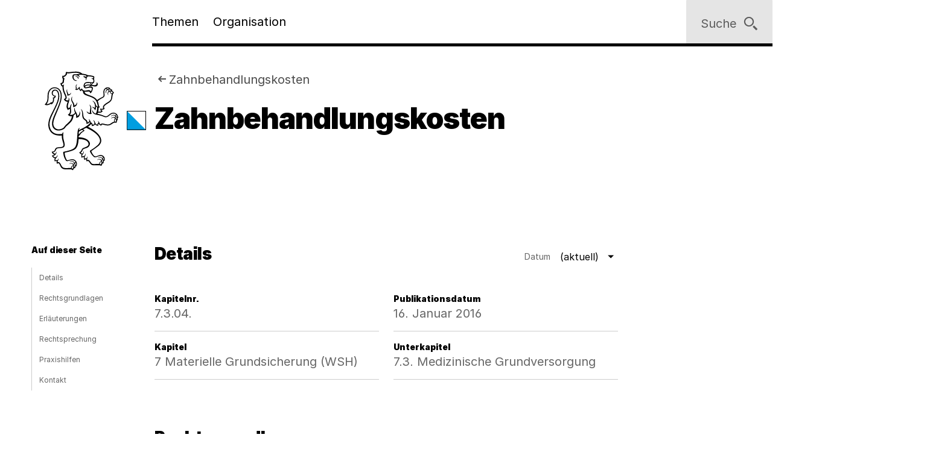

--- FILE ---
content_type: text/html;charset=utf-8
request_url: https://www.zh.ch/de/soziales/sozialhilfe/sozialhilfehandbuch/flexdata-definition/7-materielle-grundsicherung-wsh/7-3-medizinische-grundversorgung/7-3-04-zahnbehandlungskosten/versions/7-3-04-zahnbehandlungskosten-v4.html
body_size: 12661
content:










<!doctype html>
<html lang="de">
<head>
    <meta charset="UTF-8"/>
    <meta http-equiv="X-UA-Compatible" content="IE=edge"/>
    <title>Zahnbehandlungskosten | Kanton Zürich</title>

    <meta content="Kanton Zürich" property="og:site_name"/>
    <meta content="Zahnbehandlungskosten" property="og:title"/>
    
    <meta content="website" property="og:type"/>
    <meta content="https://www.zh.ch/content/dam/zhweb/bilder-dokumente/footer/social-media-links/kantonzuerich.png.zhweb-transform/open-graph-teaser-image-large/kantonzuerich.1611224633548.png" property="og:image"/>
    <meta content="https://www.zh.ch/de/soziales/sozialhilfe/sozialhilfehandbuch/flexdata-definition/7-materielle-grundsicherung-wsh/7-3-medizinische-grundversorgung/7-3-04-zahnbehandlungskosten/versions/7-3-04-zahnbehandlungskosten-v4.html" property="og:url"/>

    
    <meta content="Zahnbehandlungskosten" name="czhdev.title"/>
    
    
    <meta name="czhdev.type" content="contentpage"/>
    
    <meta name="czhdev.publicationDate" content="2021-08-23"/>
    
    <meta name="czhdev.baseTopicTags" content="themen:soziales"/>
    <meta name="czhdev.baseOrganisationTags" content="organisationen:kanton-zuerich/sicherheitsdirektion"/>
    <meta name="format-detection" content="telephone=no"/>
    <meta name="robots" content="NOINDEX"/>

    <link rel="canonical" href="https://www.zh.ch/de/soziales/sozialhilfe/sozialhilfehandbuch/flexdata-definition/7-materielle-grundsicherung-wsh/7-3-medizinische-grundversorgung/7-3-04-zahnbehandlungskosten/versions/7-3-04-zahnbehandlungskosten-v4.html"/>

    
  
  

    <link rel="stylesheet" href="/etc.clientlibs/zhweb/core/clientlibs/publish/resources/css/main.284fbec.min.css"/>
    <link rel="stylesheet" href="/etc.clientlibs/zhweb/core/clientlibs/publish/resources/css/print.284fbec.min.css" media="print"/>

    <script type="text/javascript" src="/etc.clientlibs/zhweb/core/clientlibs/publish/resources/js/head.284fbec.min.js"></script>
  

    
  
  

  


    <link rel="manifest" href="/etc.clientlibs/zhweb/core/clientlibs/publish/resources/manifest.json"/>
    <meta name="mobile-web-app-capable" content="yes"/>
    <meta name="apple-mobile-web-app-capable" content="yes"/>
    <meta name="application-name" content="Kanton Zürich"/>
    <meta name="apple-mobile-web-app-title" content="Kanton Zürich"/>
    <meta name="theme-color" content="#0070B4"/>
    <meta name="msapplication-navbutton-color" content="#0070B4"/>
    <meta name="apple-mobile-web-app-status-bar-style" content="black-translucent"/>
    <meta name="msapplication-starturl" content="/"/>
    <meta name="viewport" content="width=device-width, initial-scale=1"/>

    <link rel="preload" href="/etc.clientlibs/zhweb/core/clientlibs/publish/resources/fonts/Inter-Regular.woff2" as="font" type="font/woff2" crossorigin/>
    <link rel="preload" href="/etc.clientlibs/zhweb/core/clientlibs/publish/resources/fonts/Inter-Black.woff2" as="font" type="font/woff2" crossorigin/>

    <link rel="shortcut icon" sizes="144x144" type="image/png" href="/etc.clientlibs/zhweb/core/clientlibs/publish/resources/media/icons/Favicon_144.png"/>
    <link rel="shortcut icon" sizes="96x96" type="image/png" href="/etc.clientlibs/zhweb/core/clientlibs/publish/resources/media/icons/Favicon_96.png"/>
    <link rel="shortcut icon" sizes="48x48" type="image/png" href="/etc.clientlibs/zhweb/core/clientlibs/publish/resources/media/icons/Favicon_48.png"/>
    <link rel="shortcut icon" sizes="16x16" type="image/png" href="/etc.clientlibs/zhweb/core/clientlibs/publish/resources/media/icons/Favicon_16.png"/>

    <link rel="apple-touch-icon" sizes="180x180" href="/etc.clientlibs/zhweb/core/clientlibs/publish/resources/media/icons/apple-touch-icon-180x180.png"/>
    <link rel="apple-touch-icon" sizes="152x152" href="/etc.clientlibs/zhweb/core/clientlibs/publish/resources/media/icons/apple-touch-icon-76x76@2x.png"/>
    <link rel="apple-touch-icon" sizes="144x144" href="/etc.clientlibs/zhweb/core/clientlibs/publish/resources/media/icons/apple-touch-icon-72x72@2x.png"/>
    <link rel="apple-touch-icon" sizes="120x120" href="/etc.clientlibs/zhweb/core/clientlibs/publish/resources/media/icons/apple-touch-icon-60x60@2x.png"/>
    <link rel="apple-touch-icon" sizes="114x114" href="/etc.clientlibs/zhweb/core/clientlibs/publish/resources/media/icons/apple-touch-icon-57x57@2x.png"/>
    <link rel="apple-touch-icon" sizes="76x76" href="/etc.clientlibs/zhweb/core/clientlibs/publish/resources/media/icons/apple-touch-icon-76x76.png"/>
    <link rel="apple-touch-icon" sizes="60x60" href="/etc.clientlibs/zhweb/core/clientlibs/publish/resources/media/icons/apple-touch-icon-60x60.png"/>
    <link rel="apple-touch-icon" sizes="57x57" href="/etc.clientlibs/zhweb/core/clientlibs/publish/resources/media/icons/apple-touch-icon-57x57.png"/>
    <link rel="icon" type="image/png" href="/etc.clientlibs/zhweb/core/clientlibs/publish/resources/media/icons/Favicon_48.png"/>

    
    
        
        <script type="text/javascript">
          function getCookie(cname) {
            const name = cname + "=";
            const decodedCookie = decodeURIComponent(document.cookie);
            const ca = decodedCookie.split(';');
            for (let i = 0; i < ca.length; i++) {
              let c = ca[i];
              while (c.charAt(0) === ' ') {
                c = c.substring(1);
              }
              if (c.indexOf(name) === 0) {
                return c.substring(name.length, c.length);
              }
            }
            return "true";
          }

          const siteId = 'aLYfFtFf';
          if (siteId) {
            const isAnalyticsEnabled = getCookie("acceptAnalytics") === "true";
            if (isAnalyticsEnabled) {
              window.startTracking = function () {
                (function () {
                  var _mtm = _mtm || [];
                  _mtm.push({ 'mtm.startTime': (new Date().getTime()), 'event': 'mtm.Start' });
                  var d = document, g = d.createElement('script'),
                    s = d.getElementsByTagName('script')[0];
                  g.type = 'text/javascript';
                  g.async = true;
                  g.defer = true;
                  g.src = `https://webstats.zh.ch/js/container_${siteId}.js`;
                  s.parentNode.insertBefore(g, s);
                })();
              };
            }
          }
        </script>
        
    

</head>
<body class="cv-blue " data-script-main='/etc.clientlibs/zhweb/core/clientlibs/publish/resources/js/main.284fbec.min.js' data-svgsprites-options='[&quot;/etc.clientlibs/zhweb/core/clientlibs/publish/resources/media/svgsprite/base.284fbec.svg&quot;]'>




<div class="mdl-banner" data-fetch-url="/de/headerbanner/jcr:content.zhweb-headerbanner.html/content/zhweb/de/soziales/sozialhilfe/sozialhilfehandbuch/flexdata-definition/7-materielle-grundsicherung-wsh/7-3-medizinische-grundversorgung/7-3-04-zahnbehandlungskosten/versions/7-3-04-zahnbehandlungskosten-v4" data-init="banner">
</div>



    <header class="lyt-wrapper mod-smaller-headings" id="header">
        
    
    <h1 class="visuallyhidden">Navigation</h1>
    <div class="mdl-skiplinks" data-init="skiplinks">
        <h2 class="visuallyhidden">Sprunglinks</h2>
        <ul class="mdl-skiplinks__list">
            <li class="mdl-skiplinks__item">
                <a href="/de.html" accesskey="0" class="mdl-skiplinks__link" data-skiplinks="link">Startseite</a>
            </li>
            <li class="mdl-skiplinks__item">
                <a href="#navigation" accesskey="1" class="mdl-skiplinks__link" data-skiplinks="link">Navigation</a>
            </li>
            <li class="mdl-skiplinks__item">
                <a href="#main" accesskey="2" class="mdl-skiplinks__link" data-skiplinks="link">Inhalt</a>
            </li>
            <li class="mdl-skiplinks__item">
                <a href="#contact" accesskey="3" class="mdl-skiplinks__link" data-skiplinks="link">Kontakt</a>
            </li>
            
                <li class="mdl-skiplinks__item">
                    <a href="#toc" accesskey="4" class="mdl-skiplinks__link" data-skiplinks="link">Inhaltsverzeichnis</a>
                </li>
            
            <li class="mdl-skiplinks__item">
                <a href="#search" accesskey="5" class="mdl-skiplinks__link" data-skiplinks="link">Suche</a>
            </li>
            
                <li class="mdl-skiplinks__item">
                    <a href="#contentinfo" accesskey="6" class="mdl-skiplinks__link" data-skiplinks="link">Fussbereich</a>
                </li>
            
        </ul>
    </div>

        <div class="grid-x grid-margin-x">
            <div class="cell small-offset-2 medium-offset-2 large-offset-2 xlarge-offset-2 small-10 medium-9 large-8">
                <div>
    
    
        
            
            <div class="mdl-header " data-init="header">
                <div class="lyt-wrapper">
                    <div class="grid-margin-x grid-x">
                        <div class="mdl-header__wrapper cell small-offset-2 medium-offset-2 large-offset-2">
                            <div class="mdl-header__logo">
                                <div class="atm-logo">
                                    <a href="/de.html">
                                        <span class="visuallyhidden">Logo des Kantons Zürich</span>
                                        <svg viewBox="0 0 100 100" class="atm-logo--screen-inverted print-hidden">
                                            <use xlink:href="#ktzh_inverted"></use>
                                        </svg>
                                        <svg viewBox="0 0 100 100" class="atm-logo--screen print-visible">
                                            <use xlink:href="#ktzh"></use>
                                        </svg>
                                    </a>
                                </div>
                            </div>
                            <span class="mdl-header__logo-text">Kanton Zürich</span>
                            <h2 class="visuallyhidden">Hauptnavigation</h2>
                            <div class="mdl-header__spacer"></div>
                            <nav class="mdl-header__navigation-container" id="navigation" tabindex="-1">
                                <button class="mdl-header__nav-burger" data-menu-burger>
                                    <span class="mdl-header__nav-burger-text" data-menu-burger-text>
                                        Menu
                                    </span>
                                    <svg class="icon burger" focusable="false">
                                        <use xlink:href="#menu-1"></use>
                                    </svg>
                                    <svg class="icon close" focusable="false">
                                        <use xlink:href="#exit"></use>
                                    </svg>
                                </button>
                                <ul class="mdl-header__navigation">
                                    <li>
                                        <button class="mdl-header__nav-item" data-header="openModal" aria-expanded="false" aria-haspopup="true" aria-controls="flyout-topics" data-nav-index="1">
                                            Themen
                                        </button>
                                    </li>
                                    <li>
                                        <button class="mdl-header__nav-item" data-header="openModal" aria-expanded="false" aria-haspopup="true" aria-controls="flyout-topics" data-nav-index="2">
                                            Organisation
                                        </button>
                                    </li>
                                </ul>
                            </nav>
                        </div>
                    </div>
                </div>
                <div class="mdl-header__functions">
                    <div class="mdl-user-menu" data-init="userMenu" aria-describedby="aria-user-menu">
                        <input type="hidden" data-user-menu="loginStatusEndpoint" value="/de/_jcr_content/header.zhweb-userinfo.zhweb-no-cache.json"/>
                        <button class="mdl-user-menu__trigger">
                            <span class="mdl-user-menu__user-icon-wrapper">
                                <svg class="icon mdl-user-menu__user-icon" focusable="false">
                                    <use xlink:href="#user"></use>
                                </svg>
                            </span>
                            <span class="mdl-user-menu__username" data-user-menu="userNameField"></span>
                            <span class="mdl-user-menu__loginlabel">Anmelden</span>
                            <svg class="icon mdl-user-menu__trigger-triangle-icon" focusable="false">
                                <use xlink:href="#angle_drop_down"></use>
                            </svg>
                        </button>
                        <div class="mdl-context_menu" id="aria-user-menu">
                            <div>
                                <ul class="mdl-context_menu__list">
                                    <li>
                                        <button class="atm-context_menu_item " data-context-menu="item" data-user-menu="logout">
                                            <span class="atm-context_menu_item__label">Abmelden</span>
                                            <svg class="icon atm-context_menu_item__icon" focusable="false">
                                                <use xlink:href="#logout-user"></use>
                                            </svg>
                                        </button>
                                    </li>
                                </ul>
                            </div>
                        </div>
                    </div>
                    <button id="search" type="button" class="mdl-header__search atm-button" data-header="openModal" aria-expanded="false" aria-haspopup="true" aria-controls="flyout-search" data-search>
                        <span class="atm-button__text">
                            Suche
                        </span>
                        <svg class="icon atm-button__icon" focusable="false">
                            <use xlink:href="#inspect"></use>
                        </svg>
                    </button>
                </div>
            </div>
            <div id="flyout-topics" class="mdl-modal mdl-modal--flyout print-hidden" aria-hidden="true" data-init="modal" role="dialog">
                <div role="document">
                    <button class="mdl-modal__close" data-modal="close">
                        <span class="mdl-modal__close-label">
                            <span class="visuallyhidden">
                                Menu 
                            </span>
                            Schliessen
                        </span>
                        <svg class="icon mdl-modal__exit" focusable="false">
                            <use xlink:href="#exit"></use>
                        </svg>
                    </button>
                    <div class="mdl-modal__pages" data-page="1">
                        <div class="mdl-modal__pages-page">
                            <div class="lyt-wrapper">
                                <div class="grid-x grid-margin-x">
                                    <div class="cell small-offset-2 medium-offset-2 large-offset-2 xlarge-offset-2 small-10 medium-9 large-8">
                                        <div>

    
    <div class="mdl-topiclist mdl-topiclist--home mdl-topiclist--nav" data-init="topiclist" data-topiclist-options='{&quot;url&quot;:&quot;/de/jcr:content.zhweb-topics.json&quot;,&quot;searchUrl&quot;:&quot;/de/suche.html?q={value}&quot;}'>
        <div data-topiclist="firstLayer">
            <div class="atm-form_input atm-form_input--small" data-input>
                <input class="atm-form_input__input" id="zhweb2aebc9" placeholder="Themen durchsuchen" name="zhweb2aebc9_name" value="" type="text" data-topiclist="input" data-hasbutton="true" autocomplete="new-password"/>
                <label for="zhweb2aebc9">Themen durchsuchen</label>
                <button class="atm-form_input__functionality" type="button" data-buttontype="clear">
                    <span class="visuallyhidden">Lösche Eingabe</span>
                    <svg class="icon" focusable="false">
                        <use xlink:href="#clear"></use>
                    </svg>
                </button>
            </div>
            
            <div class="mdl-content_nav mdl-topiclist__navigation" data-init="contentNav" aria-live="polite" data-topiclist="navigation">
                <ul class="mdl-content_nav__list" data-anchornav="fullwidth">
                </ul>
            </div>
            <div class="mdl-content_nav mdl-topiclist__autosuggest mdl-content_nav--single-column" data-init="contentNav" aria-live="polite" data-topiclist="autosuggest">
                <ul class="mdl-content_nav__list" data-anchornav="fullwidth">
                </ul>
                <div class="atm-loading_circle">
                    <span class="atm-loading_circle__spinner">
                    </span>
                </div>
            </div>
            <div class="mdl-topiclist__fullwidth-wrapper" data-anchornav="fullwidth">
                <button class="atm-button mdl-topiclist__show-all" data-topiclist="showAllTrigger">
                    Alle anzeigen
                    <svg class="icon atm-button__icon">
                        <use xlink:href="#layer1"></use>
                    </svg>
                </button>
            </div>
        </div>
        <div data-topiclist="furtherLayers">
        </div>
        <div class="mdl-topiclist__no-results-placeholder mdl-placeholder">
            <h3 class="atm-heading mdl-placeholder__title">
                Keine Ergebnisse zu Ihrer Suche gefunden.
            </h3>
            <p class="atm-paragraph mdl-placeholder__text">
                Überprüfen Sie die Schreibweise der eingegebenen Wörter. Versuchen Sie andere Stichwörter. Versuchen Sie allgemeinere Stichwörter.
            </p>
            <button class="atm-button atm-button--secondary">
                <span class="atm-button__text">
                    Suche zurücksetzen
                </span>
                <svg class="icon atm-button__icon" focusable="false">
                    <use xlink:href="#undo"></use>
                </svg>
                <span class="atm-button__spinner"></span>
            </button>
        </div>
        <script data-topiclist="contentTeaserTemplate" type="text/x-handlebars-template">
            <a class="atm-content_teaser " href=<%=target%>>
                <span class="atm-content_teaser__content">
                    <span class="atm-content_teaser__title">
                        <span class="visuallyhidden">
                            Kategorie: 
                        </span>
                        <%= shortTitle %>
                        <br class="visuallyhidden">
                  </span>
                  <%= buzzwords %>
                </span>
            </a>
        </script>
        <script data-topiclist="subnavigationTemplate" type="text/x-handlebars-template">
            <div class="mdl-subnavigation" data-init="subnavigation" data-layer="<%=layer%>">
                <a class="atm-text_link atm-text_link--icon" data-subnavigation="layerUp">
                    <svg class="icon icon--iframe-add" focusable="false">
                        <use xlink:href="#arrow-left"></use>
                    </svg>
                    Zurück zu <%=parent%>
                </a>
                <h3 class="atm-heading">
                    <a class="mdl-subnavigation__title" href="<%=pageUrl%>">
                        <%=title%>
                    </a>
                </h3>
                <div class="mdl-content_nav" data-subnavigation="contentNav">
                    <ul class="mdl-content_nav__list"></ul>
                </div>
            </div>
        </script>
    </div>

</div>
                                    </div>
                                </div>
                            </div>
                        </div>
                        <div class="mdl-modal__pages-page">
                            <div class="lyt-wrapper">
                                <div class="grid-x grid-margin-x">
                                    <div class="cell small-offset-2 medium-offset-2 large-offset-2 xlarge-offset-2 small-10 medium-9 large-8">
                                        
    <div class="mdl-organisation_navigation" data-init="organisationNavigation">
        <div class="mdl-organisation_navigation__top" data-organisation_navigation="topSection"></div>
        <div class="mdl-topiclist mdl-topiclist--home mdl-topiclist--nav" data-init="topiclist" data-topiclist-options='{&quot;url&quot;:&quot;/de/_jcr_content.zhweb-organizations.json&quot;,&quot;searchUrl&quot;:&quot;/de/suche.html?q={value}&quot;}'>
            <div data-topiclist="firstLayer">
                <div class="atm-form_input atm-form_input--small" data-input>
                    <input class="atm-form_input__input" id="organisationFilterInput" placeholder="Filtern nach Amt, Fachstelle, Direktion" name="input_name" value="" type="text" data-topiclist="input" data-hasbutton="true"/>
                    <label for="organisationFilterInput">Filtern nach Amt, Fachstelle, Direktion</label>
                    <button class="atm-form_input__functionality" type="button" data-buttontype="clear">
                        <span class="visuallyhidden"></span>
                        <svg class="icon" focusable="false">
                            <use xlink:href="#clear"></use>
                        </svg>
                    </button>
                </div>
                <div class="mdl-content_nav mdl-content_nav--two-columns mdl-topiclist__navigation" data-init="contentNav" aria-live="polite" data-topiclist="navigation">
                    <ul class="mdl-content_nav__list">
                    </ul>
                </div>
                <div class="mdl-content_nav mdl-topiclist__autosuggest mdl-content_nav--single-column" data-init="contentNav" aria-live="polite" data-topiclist="autosuggest">
                    <ul class="mdl-content_nav__list">
                    </ul>
                    <div class="atm-loading_circle">
                        <span class="atm-loading_circle__spinner">
                        </span>
                    </div>
                </div>
                <div class="mdl-topiclist__fullwidth-wrapper" data-anchornav="fullwidth">
                    <button class="atm-button mdl-topiclist__show-all" data-topiclist="showAllTrigger">
                        Mehr anzeigen
                        <svg class="icon atm-button__icon">
                            <use xlink:href="#layer1"></use>
                        </svg>
                    </button>
                </div>
            </div>
            <div data-topiclist="furtherLayers">
            </div>
            <div class="mdl-topiclist__no-results-placeholder mdl-placeholder">
                <h3 class="atm-heading mdl-placeholder__title">
                    Keine Ergebnisse zu Ihrer Suche gefunden.
                </h3>
                <p class="atm-paragraph mdl-placeholder__text">
                    Überprüfen Sie die Schreibweise der eingegebenen Wörter. Versuchen Sie andere Stichwörter. Versuchen Sie allgemeinere Stichwörter.
                </p>
                <button class="atm-button atm-button--secondary">
                    <span class="atm-button__text">
                        Suche zurücksetzen
                    </span>
                    <svg class="icon atm-button__icon" focusable="false">
                        <use xlink:href="#undo"></use>
                    </svg>
                    <span class="atm-button__spinner"></span>
                </button>
            </div>
            <script data-topiclist="contentTeaserTemplate" type="text/x-handlebars-template">
                <a class="atm-content_teaser " href=<%=target%>>
                    <span class="atm-content_teaser__content">
                        <span class="atm-content_teaser__title">
                            <span class="visuallyhidden">Kategorie: </span>
                            <%= shortTitle %>
                            <br class="visuallyhidden">
                        </span>
                        <%= buzzwords %>
                    </span>
                </a>
            </script>
            <script data-topiclist="subnavigationTemplate" type="text/x-handlebars-template">
                <div class="mdl-subnavigation" data-init="subnavigation" data-layer="<%=layer%>">
                    <a class="atm-text_link atm-text_link--icon" data-subnavigation="layerUp">
                        <svg class="icon icon--iframe-add" focusable="false">
                            <use xlink:href="#arrow-left"></use>
                        </svg>
                        Zurück zu <%=parent%>
                    </a>
                    <h3 class="atm-heading">
                        <a class="mdl-subnavigation__title" href="<%=pageUrl%>">
                            <%=title%>
                        </a>
                    </h3>
                    <div class="mdl-content_nav" data-subnavigation="contentNav">
                        <ul class="mdl-content_nav__list"></ul>
                    </div>
                </div>
            </script>
        </div>
        <div class="mdl-organisation_navigation__highlight">
            <div class="lyt-wrapper">
                <div class="grid-x grid-margin-x">
                    <div class="cell small-offset-2 medium-offset-2 large-offset-2 xlarge-offset-2 small-10 medium-9 large-8" data-organisation_navigation="bottomSection">
                    </div>
                </div>
            </div>
        </div>
        <script data-organisation_navigation="organisationTeaserTemplate" type="text/x-handlebars-template">
            <div class="mdl-organisation_teaser" data-init="organisationTeaser">
                <h3 class="atm-heading"><%=orgTitle%></h3>
                <p class="atm-paragraph"><%=orgLead%> <a class="atm-text_link"
                    href="<%=url%>"><%=moreLabel%></a></p>
            </div>
        </script>
    </div>

                                    </div>
                                </div>
                            </div>
                        </div>
                    </div>
                </div>
            </div>
            <div id="flyout-search" class="mdl-modal mdl-modal--search mdl-modal--flyout print-hidden" aria-hidden="true" data-init="modal" role="dialog" data-modal-options="{&quot;transitionTime&quot;:500}">
                <div role="document">
                    <button class="mdl-modal__close" data-modal="close">
                        <span class="mdl-modal__close-label">
                            <span class="visuallyhidden">
                                Suche 
                            </span>
                            Schliessen
                        </span>
                        <svg class="icon mdl-modal__exit" focusable="false">
                            <use xlink:href="#exit"></use>
                        </svg>
                    </button>
                    <div class="lyt-wrapper">
                        <div class="grid-x grid-margin-x">
                            <div class="cell small-offset-2 medium-offset-2 large-offset-2 xlarge-offset-2 small-10 medium-9 large-8">
                                
<div class="mdl-search" data-search-options="{&#34;url&#34;:&#34;/de/suche/_jcr_content/searchoverview.zhweb-suggestion.json&#34;,&#34;searchPageUrl&#34;:&#34;/de/suche.html&#34;}" data-init="search">
    <div class="mdl-search__head">
        <form method="GET" data-search="form" novalidate>
            <label class="visuallyhidden" for="q">Suchbegriff</label>
            <input class="mdl-search__input atm-form_input" type="text" data-search="input" name="q" id="q" placeholder="Suchbegriff" autocomplete="off"/>
            <button class="atm-button atm-button--icon-only atm-button--secondary mdl-search__clear" type="button">
                <span class="atm-button__text visuallyhidden">
                    Lösche Eingabe
                </span>
                <svg class="icon atm-button__icon" focusable="false">
                    <use xlink:href="#exit"></use>
                </svg>
                <span class="atm-button__spinner"></span>
            </button>
            <button class="atm-button atm-button--secondary atm-button--small mdl-search__button" type="submit">
                <span class="atm-button__text">
                    Suchen
                </span>
                <svg class="icon atm-button__icon" focusable="false">
                    <use xlink:href="#inspect"></use>
                </svg>
                <span class="atm-button__spinner"></span>
            </button>
        </form>
    </div>
    
    <div class="mdl-content_nav mdl-search__autosuggest mdl-content_nav--single-column initially-hidden" data-init="contentNav" aria-live="polite" data-search="autosuggest">
        <ul class="mdl-content_nav__list">
        </ul>
    </div>
    <script data-search="autosuggestTemplate" type="text/x-handlebars-template">
        <a class="atm-content_teaser " href=<%=target%>>
            <span class="atm-content_teaser__content">
                <span class="atm-content_teaser__title">
                    <span class="visuallyhidden">Kategorie: </span>
                    <%= shortTitle %>
                    <br class="visuallyhidden">
                </span>
                <%= buzzwords %>
            </span>
        </a>
    </script>
    
    
    <div class="mdl-most_searched" data-init="mostSearched">
        <h2 class="mdl-most_searched__heading">
            Meist gesucht
        </h2>
        <ul class="mdl-most_searched__tags">
            <li>
                <a href="/de/suche.html?q=formulare" class="atm-anchorlink atm-anchorlink--tag atm-anchorlink--tag-top">
                    formulare
                </a>
            </li>
        
            <li>
                <a href="/de/suche.html?q=offene%20stellen" class="atm-anchorlink atm-anchorlink--tag atm-anchorlink--tag-top">
                    offene stellen
                </a>
            </li>
        
            <li>
                <a href="/de/suche.html?q=adressaenderung" class="atm-anchorlink atm-anchorlink--tag atm-anchorlink--tag-top">
                    adressaenderung
                </a>
            </li>
        
            <li>
                <a href="/de/suche.html?q=jobs" class="atm-anchorlink atm-anchorlink--tag atm-anchorlink--tag-top">
                    jobs
                </a>
            </li>
        
            <li>
                <a href="/de/suche.html?q=lernfahrausweis" class="atm-anchorlink atm-anchorlink--tag atm-anchorlink--tag-top">
                    lernfahrausweis
                </a>
            </li>
        
            <li>
                <a href="/de/suche.html?q=quellensteuer" class="atm-anchorlink atm-anchorlink--tag atm-anchorlink--tag-top">
                    quellensteuer
                </a>
            </li>
        
            <li>
                <a href="/de/suche.html?q=login" class="atm-anchorlink atm-anchorlink--tag atm-anchorlink--tag-top">
                    login
                </a>
            </li>
        </ul>
    </div>

</div>

                            </div>
                        </div>
                    </div>
                </div>
            </div>
        
    

</div>
            </div>
        </div>
    </header>



    
    <main class="lyt-wrapper" id="main" tabindex="-1">
        <div class="grid-x grid-margin-x">
            <div class="cell small-offset-2 medium-offset-2 large-offset-2 xlarge-offset-2 small-10 medium-9 large-8">
                <div class="mod-smaller-headings">
                    <div><header class="mdl-page-header" data-init="pageHeader">
    <div class="lyt-wrapper">
        <div class="grid-x grid-margin-x">
            
    
    <div class="cell small-2 mdl-page-header__logo-container">
        <div class="atm-logo">
            <a href="/de.html">
                <span class="visuallyhidden">Logo des Kantons Zürich</span>
                <svg viewBox="0 0 100 100" class="atm-logo--screen-inverted print-hidden">
                    <use xlink:href="#ktzh_inverted"></use>
                </svg>
                <svg viewBox="0 0 100 100" class="atm-logo--screen print-visible">
                    <use xlink:href="#ktzh"></use>
                </svg>
            </a>
        </div>
    </div>

            <div class="cell small-10 medium-10">
                
    
    <script type="application/ld+json">
        {"@context":"https://schema.org","@type":"BreadcrumbList","itemListElement":[{"@type":"ListItem","position":1,"name":"Kanton Zürich","item":"https://www.zh.ch/de.html"},{"@type":"ListItem","position":2,"name":"Soziales","item":"https://www.zh.ch/de/soziales.html"},{"@type":"ListItem","position":3,"name":"Sozialhilfe","item":"https://www.zh.ch/de/soziales/sozialhilfe.html"},{"@type":"ListItem","position":4,"name":"Sozialhilfehandbuch","item":"https://www.zh.ch/de/soziales/sozialhilfe/sozialhilfehandbuch.html"},{"@type":"ListItem","position":5,"name":"Materielle Grundsicherung (WSH)","item":"https://www.zh.ch/de/soziales/sozialhilfe/sozialhilfehandbuch/flexdata-definition/7-materielle-grundsicherung-wsh.html"},{"@type":"ListItem","position":6,"name":"Medizinische Grundversorgung","item":"https://www.zh.ch/de/soziales/sozialhilfe/sozialhilfehandbuch/flexdata-definition/7-materielle-grundsicherung-wsh/7-3-medizinische-grundversorgung.html"},{"@type":"ListItem","position":7,"name":"Zahnbehandlungskosten","item":"https://www.zh.ch/de/soziales/sozialhilfe/sozialhilfehandbuch/flexdata-definition/7-materielle-grundsicherung-wsh/7-3-medizinische-grundversorgung/7-3-04-zahnbehandlungskosten.html"},{"@type":"ListItem","position":8,"name":"Zahnbehandlungskosten","item":"https://www.zh.ch/de/soziales/sozialhilfe/sozialhilfehandbuch/flexdata-definition/7-materielle-grundsicherung-wsh/7-3-medizinische-grundversorgung/7-3-04-zahnbehandlungskosten/versions/7-3-04-zahnbehandlungskosten-v4.html"}]}
    </script>

                
    
    <div class="mdl-page-header__breadcrumb">
        <nav>
            <h2 class="visuallyhidden">Sie sind hier:</h2>
            <ol class="mdl-breadcrumb mdl-breadcrumb--parentlink" data-init="breadcrumb">
                <li class="mdl-breadcrumb__item mdl-breadcrumb__item--main mdl-breadcrumb__item--active" data-index="0" data-breadcrumb="item">
                    <svg class="icon mdl-breadcrumb__arrow-left" focusable="false">
                        <use xlink:href="#arrow-left"></use>
                    </svg>
                    <a class="mdl-breadcrumb__link" href="/de/soziales/sozialhilfe/sozialhilfehandbuch/flexdata-definition/7-materielle-grundsicherung-wsh/7-3-medizinische-grundversorgung/7-3-04-zahnbehandlungskosten.html">
                        
                        Zahnbehandlungskosten
                    </a>
                </li>
                <li class="mdl-breadcrumb__item mdl-breadcrumb__hidden-items" data-breadcrumb="ellipsis">
                    <svg class="icon" focusable="false">
                        <use xlink:href="#angle_right"></use>
                    </svg>
                    <button class="mdl-breadcrumb__show-context" data-breadcrumb="showContext">
                        <span class="visuallyhidden">Ausgeblendete Navigationsebenen</span>
                        ...
                    </button>
                    <div class="mdl-context_menu">
                        <div></div>
                    </div>
                </li>
            </ol>
        </nav>
    </div>

                
    
    <h1 class="atm-heading mdl-page-header__title">Zahnbehandlungskosten</h1>

            </div>
        </div>
    </div>
</header>
<div>

</div>
<div class="mdl-anchornav__wrapper">
    <div class="mdl-lead_section mdl-lead_section--no-margin-top">
        
    
    
    

    </div>
    <div>
<div class="mdl-anchornav" id="toc" data-init="anchornav" tabindex="-1">
    <div class="mdl-anchornav__container">
        <div class="lyt-wrapper">
            <div class="grid-x grid-margin-x">
                <div class="cell
                        tiny-12 xsmall-12 small-10 medium-10 large-2 xlarge-2
                        small-offset-2 medium-offset-2 large-offset-0">
                    <div class="mdl-anchornav__content">
                        <details open>
                            <summary tabindex="-1">
                                <h2 class="atm-heading">Auf dieser Seite</h2>
                            </summary>
                            <ul class="mdl-anchornav__list">
                                <li class="mdl-anchornav__item">
                                    <a href="#flexdatarecord" class="mdl-anchornav__anchorlink">
                                        Details
                                    </a>
                                </li>
                            
                                <li class="mdl-anchornav__item">
                                    <a href="#-1262373301" class="mdl-anchornav__anchorlink">
                                        Rechtsgrundlagen
                                    </a>
                                </li>
                            
                                <li class="mdl-anchornav__item">
                                    <a href="#1822885837" class="mdl-anchornav__anchorlink">
                                        Erläuterungen
                                    </a>
                                </li>
                            
                                <li class="mdl-anchornav__item">
                                    <a href="#-234379690" class="mdl-anchornav__anchorlink">
                                        Rechtsprechung
                                    </a>
                                </li>
                            
                                <li class="mdl-anchornav__item">
                                    <a href="#612214304" class="mdl-anchornav__anchorlink">
                                        Praxishilfen
                                    </a>
                                </li>
                            
                                <li class="mdl-anchornav__item">
                                    <a href="#contact" class="mdl-anchornav__anchorlink">
                                        Kontakt
                                    </a>
                                </li>
                            </ul>
                        </details>
                    </div>
                </div>
            </div>
        </div>
    </div>
</div>


  

</div>
</div>
</div>
                    <div>

    <div class="mdl-result_header">
        <h2 id="flexdatarecord" class="atm-heading" data-anchornav="target">
            Details
        </h2>
        
    <div class="mdl-select mdl-select--filter mdl-select--float-right mdl-select--selected" data-init="select" data-input="">
        <div class="atm-form_input atm-form_input--trigger atm-form_input--reduced">
            <button aria-expanded="false" class="atm-form_input__input atm-form_input__input--trigger" id="select-trigger-history" type="button">
                <span class="atm-form_input__trigger-label">Datum</span>
                <span class="atm-form_input__trigger-value"> (aktuell)</span>
                <svg class="icon" focusable="false">
                    <use xlink:href="#angle_drop_down"></use>
                </svg>
            </button>
        </div>
        <div class="mdl-select__options">
            <div class="mdl-select__filter">
                <div class="atm-form_input atm-form_input--small atm-form_input--icon" data-input="">
                    <input autocomplete="off" class="atm-form_input__input" data-hasbutton="true" id="input-flex-date" name="input_name" placeholder="Datum" type="text" value=""/>
                    <label for="input-flex-date">Datum</label>
                    <button class="atm-form_input__functionality" data-buttontype="clear" type="button">
                        <span class="visuallyhidden">Lösche Eingabe</span>
                        <svg class="icon" focusable="false">
                            <use xlink:href="#clear"></use>
                        </svg>
                    </button>
                    <svg class="icon" focusable="false">
                        <use xlink:href="#inspect"></use>
                    </svg>
                </div>
            </div>
            <ul class="atm-list" data-inputtype="radio" tabindex="-1">
                <li class="atm-list__item ">
                    <a href="/de/soziales/sozialhilfe/sozialhilfehandbuch/flexdata-definition/7-materielle-grundsicherung-wsh/7-3-medizinische-grundversorgung/7-3-04-zahnbehandlungskosten.html">
                        <input data-select-option="" data-validation="" id="version-entry-0" name="singleSelectHistory" placeholder="01.03.2021  (aktuell)" required="" type="radio" value="01.03.2021"/>
                        <label for="version-entry-0">01.03.2021
                             (aktuell)</label>
                    </a>
                </li>
            
                <li class="atm-list__item ">
                    <a href="/de/soziales/sozialhilfe/sozialhilfehandbuch/flexdata-definition/7-materielle-grundsicherung-wsh/7-3-medizinische-grundversorgung/7-3-04-zahnbehandlungskosten/versions/7-3-04-zahnbehandlungskosten-v7.html">
                        <input data-select-option="" data-validation="" id="version-entry-1" name="singleSelectHistory" placeholder="26.11.2020 " required="" type="radio" value="26.11.2020"/>
                        <label for="version-entry-1">26.11.2020
                            </label>
                    </a>
                </li>
            
                <li class="atm-list__item ">
                    <a href="/de/soziales/sozialhilfe/sozialhilfehandbuch/flexdata-definition/7-materielle-grundsicherung-wsh/7-3-medizinische-grundversorgung/7-3-04-zahnbehandlungskosten/versions/7-3-04-zahnbehandlungskosten-v6.html">
                        <input data-select-option="" data-validation="" id="version-entry-2" name="singleSelectHistory" placeholder="23.04.2020 " required="" type="radio" value="23.04.2020"/>
                        <label for="version-entry-2">23.04.2020
                            </label>
                    </a>
                </li>
            
                <li class="atm-list__item ">
                    <a href="/de/soziales/sozialhilfe/sozialhilfehandbuch/flexdata-definition/7-materielle-grundsicherung-wsh/7-3-medizinische-grundversorgung/7-3-04-zahnbehandlungskosten/versions/7-3-04-zahnbehandlungskosten-v5.html">
                        <input data-select-option="" data-validation="" id="version-entry-3" name="singleSelectHistory" placeholder="03.01.2017 " required="" type="radio" value="03.01.2017"/>
                        <label for="version-entry-3">03.01.2017
                            </label>
                    </a>
                </li>
            
                <li class="atm-list__item selected">
                    <a href="/de/soziales/sozialhilfe/sozialhilfehandbuch/flexdata-definition/7-materielle-grundsicherung-wsh/7-3-medizinische-grundversorgung/7-3-04-zahnbehandlungskosten/versions/7-3-04-zahnbehandlungskosten-v4.html">
                        <input checked="true" data-select-option="" data-validation="" id="version-entry-4" name="singleSelectHistory" placeholder="16.01.2016 " required="" type="radio" value="16.01.2016"/>
                        <label for="version-entry-4">16.01.2016
                            </label>
                    </a>
                </li>
            
                <li class="atm-list__item ">
                    <a href="/de/soziales/sozialhilfe/sozialhilfehandbuch/flexdata-definition/7-materielle-grundsicherung-wsh/7-3-medizinische-grundversorgung/7-3-04-zahnbehandlungskosten/versions/7-3-04-zahnbehandlungskosten-v3.html">
                        <input data-select-option="" data-validation="" id="version-entry-5" name="singleSelectHistory" placeholder="14.08.2014 " required="" type="radio" value="14.08.2014"/>
                        <label for="version-entry-5">14.08.2014
                            </label>
                    </a>
                </li>
            
                <li class="atm-list__item ">
                    <a href="/de/soziales/sozialhilfe/sozialhilfehandbuch/flexdata-definition/7-materielle-grundsicherung-wsh/7-3-medizinische-grundversorgung/7-3-04-zahnbehandlungskosten/versions/7-3-04-zahnbehandlungskosten-v2.html">
                        <input data-select-option="" data-validation="" id="version-entry-6" name="singleSelectHistory" placeholder="31.01.2013 " required="" type="radio" value="31.01.2013"/>
                        <label for="version-entry-6">31.01.2013
                            </label>
                    </a>
                </li>
            
                <li class="atm-list__item ">
                    <a href="/de/soziales/sozialhilfe/sozialhilfehandbuch/flexdata-definition/7-materielle-grundsicherung-wsh/7-3-medizinische-grundversorgung/7-3-04-zahnbehandlungskosten/versions/7-3-04-zahnbehandlungskosten-v1.html">
                        <input data-select-option="" data-validation="" id="version-entry-7" name="singleSelectHistory" placeholder="14.08.2012 " required="" type="radio" value="14.08.2012"/>
                        <label for="version-entry-7">14.08.2012
                            </label>
                    </a>
                </li>
            </ul>
        </div>
    </div>

    </div>
    <div class="mdl-metablock">
        
            <div class="mdl-metablock__row">
                
<dl class="mdl-descriptionlist">
    <dt>Kapitelnr.</dt>
    <dd>7.3.04.</dd>
</dl>

  


            
                
<dl class="mdl-descriptionlist">
    <dt>Publikationsdatum</dt>
    <dd>16. Januar 2016</dd>
</dl>

  


            </div>
        
            <div class="mdl-metablock__row">
                
<dl class="mdl-descriptionlist">
    <dt>Kapitel</dt>
    <dd>7 Materielle Grundsicherung (WSH)</dd>
</dl>

  


            
                
<dl class="mdl-descriptionlist">
    <dt>Unterkapitel</dt>
    <dd>7.3. Medizinische Grundversorgung</dd>
</dl>

  


            </div>
        
            <div class="mdl-metablock__row">
                


  


            
                


  


            </div>
        
            <div class="mdl-metablock__row">
                


  


            </div>
        
            <div class="mdl-metablock__row">
                


  


            </div>
        
    </div>
    


</div>
                    
                    <div>


<div class="aem-Grid aem-Grid--12 aem-Grid--default--12 ">
    
    <div class="text aem-GridColumn aem-GridColumn--default--12">

<div class="mdl-richtext mod-margin--bottom">
    <h2 class="atm-heading atm-heading--bordered" id="-1262373301">Rechtsgrundlagen</h2>
<p class="atm-paragraph">§ 15 Abs. 2 SHG § 16a SHG SKOS-Richtlinien, Kapitel B.5.2 SKOS-Richtlinien, Kapitel H.2</p>
<h2 class="atm-heading atm-heading--bordered" id="1822885837">Erläuterungen</h2>
<h3 class="atm-heading atm-heading--number-prefix" id="-353246016"><span class="atm-heading__prefix">1.</span><span class="atm-heading__content">Allgemeines</span></h3>
<p class="atm-paragraph">Notwendige zahnärztliche Behandlungen gehören zu dem durch § 15 SHG und § 17 SHV garantierten sozialen Existenzminimum. Notwendige zahnärztliche Behandlungen werden normalerweise mittels Kostengutsprache sichergestellt (§ 16a SHG; Kapitel 10.1.02). Die Kosten werden nach dem Sozialtarif bemessen. Diese und diverse weitere Informationen zur Zusammenarbeit mit den Zahnärzten finden sich auf der Homepage der Kantonszahnärzte: Vereinigung der Kantonszahnärzte: Behandlungsempfehlungen für Klienten/-innen aus der Sozialhilfe und Zusammenarbeit mit den Sozialbehörden</p>
<h3 class="atm-heading atm-heading--number-prefix" id="972676593"><span class="atm-heading__prefix">2.</span><span class="atm-heading__content">Voraussetzung für die Finanzierung einer Zahnbehandlung</span></h3>
<p class="atm-paragraph">2.1. Notfall- oder Schmerzbehandlungen Notfallbehandlungen sind ihrer Natur entsprechend nicht planbar und können deshalb ohne vorgängige Kostengutsprache durchgeführt werden. Behandlungsziel ist es, die betroffene Person schmerzfrei und kaufähig zu machen. Dies kann mit einfachen, teilweise provisori-schen Mitteln erreicht werden. Für planbare oder über die Behebung des Notfalls hinausge-hende Behandlungen ist immer ein Kostengutsprachegesuch inkl. Kostenvoranschlag einzu-reichen (vgl. Kapitel 10.1.02). 2.2. Zahnsanierungen Notwendige Behandlungen sollen so einfach wie möglich, wirtschaftlich und zweckmässig sein Eine einfache und zweckmässige Sanierung besteht z.B. in der Entfernung nicht erhal-tenswürdiger Zähne und Wurzelreste, in der Erhaltung strategisch wichtiger Zähne, im Legen von Füllungen und der zur Erhaltung der Kaufähigkeit nötigen Zahnlückenversorgung mit (teil)-prothetischen Methoden (v.a. Modellguss). Kronen- und Brückenversorgungen fallen in</p>
<p class="atm-paragraph">der Regel nicht unter den Begriff der einfachen Sanierung (vgl. dazu SKOS-Richtlinien, Kapi-tel H.2, und SKOS-Richtlinien, Kapitel. B.4.2). Betreffend Frist, Form und Inhalt der Kostengutsprachegesuche siehe Kapitel 10.1.02.</p>
<h2 class="atm-heading atm-heading--bordered" id="-234379690">Rechtsprechung</h2>
<p class="atm-paragraph">VB.2014.00017: Ein Klient ersuchte um Übernahme der Kosten einer Zahnbehandlung. Da er in der Nacht mit den Zähnen knirscht (Bruxismus), benötige er eine Nachtschiene. Die Bruxismusbehandlung war zwar nicht dringlich, aber - was allein massgebend ist - notwen-dig. Die von zwei Zahnärzten vorgeschlagene Behandlung und die veranschlagten Kosten von rund Fr. 700.- entsprechen den Grundsätzen der Einfachheit, Zweckmässigkeit und Wirtschaftlichkeit (E. 4.3). Auf eine zusätzliche vertrauensärztliche Abklärung kann verzichtet werden: Die Zahnbehandlung ist nicht kostspielig, und es liegen ähnlich lautende Kostenvor-anschläge zweier Zahnärzte vor (E. 4.4). Der Umstand, dass die Sozialhilfe lediglich für ei-nen befristeten Zeitraum gewährt wurde, rechtfertigt es nur ausnahmsweise, ein Kosten-übernahmegesuch für eine notwendige (nicht dringende) Zahnbehandlung zu verweigern - nämlich dann, wenn feststeht, dass die unterstützte Person die Kosten nach Beendigung der Sozialhilfe ohne Weiteres selber wird finanzieren können (E. 4.5). VB.2011.00820: Notwendige zahnärztliche Behandlungen gehören zu dem durch § 15 SHG und § 17 SHV garantierten sozialen Existenzminimum. Solche Behandlungen sollen so ein-fach wie möglich, wirtschaftlich und zweckmässig sein (E. 2.2). Die Beschwerdeführerin hat keinen Anspruch auf den Einbau einer Brücke anstelle einer günstigeren Teilprothese. Vor-liegend besteht kein Grund, die Beurteilung der Vertrauenszahnärztin infrage zu stellen, wel-che zwar keine persönliche Untersuchung der Beschwerdeführerin vornahm, sich jedoch auf die Unterlagen des behandelnden Zahnarztes stützen konnte (E. 4.1). Mit der pauschalierten Form des Grundbedarfs und der hieraus folgenden Dispositionsfreiheit des Sozialhilfeemp-fängers wäre es nicht vereinbar, wenn es der Beschwerdeführerin vorliegend verwehrt blie-be, den Differenzbetrag zwischen den beiden Behandlungsplänen aus ihrem Grundbedarf selbst zu übernehmen. Dass die Beschwerdeführerin hierzu in der Lage sein dürfte, ergibt sich überdies aus dem Umstand, dass es ihr vor ihrem Umzug offenbar auch möglich gewe-sen war, monatlich Fr. 354.- aus dem Grundbedarf an den damaligen (überhöhten) Mietzins zu bezahlen, welche Belastung nun weggefallen ist (E. 4.2). Es ist an der Beschwerdeführe-rin, die Zahlungsmodalitäten für den Restbetrag mit dem behandelnden Zahnarzt zu regeln. Um ihr die Behandlung zu ermöglichen, ist die Frist der Kostengutsprache antragsgemäss zu verlängern (E. 4.3). Die Abweisung des Gesuchs um unentgeltliche Rechtsverbeiständung durch die Vorinstanz ist nicht zu beanstanden (E. 5). Gewährung der unentgeltlichen Pro-zessführung (E. 6.2). VB.2004.00019, E.3.4: Die streitbetroffene Zahnbehandlung vom 23. Dezember 2002 bis 24. Februar 2003 hält sich ihrer Art und ihrem Inhalt nach im Rahmen dessen, was noch als notwendige, einfache und zweckmässige Behandlung im Sinne der SKOS-Richtlinien gelten kann und daher von der Sozialhilfe zu übernehmen ist. Diese Ansicht findet ihre Bestätigung darin, dass die Sozialbehörde in der Vergangenheit für ähnliche Behandlungen mit gleich-</p>
<p class="atm-paragraph">wertigen Kosten – und zwar auch nach dem 24. August 1999 ohne vorangehenden Kosten-voranschlag – aufgekommen ist. Ebenfalls ist zu berücksichtigen, dass sich der Beschwerde-führer – wie bis anhin – bei der Klinik für Alters- und Behindertenzahnmedizin (KAB) behan-deln liess. Bei der KAB handelt es sich um eine vom Staat getragene gemeinnützige Einrich-tung, welche stets nur nötige und möglichst kostengünstige Massnahmen durchführt und ihre Leistungen den Garantinnen und Garanten zum UVG- bzw. Sozial-Tarif in Rechnung stellt. Auch dies spricht dafür, dass die am Beschwerdeführer vorgenommene Behandlung als notwendige einfache Sanierung (vorne E. 3.1) von der Beschwerdegegnerin zu tragen ist. Dies umso mehr, als es sich bei der in Frage stehenden Zahnbehandlung offensichtlich um die Folgen eines Notfalls gehandelt hat. Ob die Beschwerdegegnerin der KAB eine Kosten-gutsprache für den Beschwerdeführer bis Fr. 2'000.-- erteilt und die KAB einen Kostenvoran-schlag nur bei Behandlungskosten zu erstellen hat, die diesen Betrag überschreiten, wie das empfohlen wird (Sozialhilfe-Behördenhandbuch in der Fassung vom Januar 2004, herausge-geben vom Sozialamt des Kantons Zürich, Ziff. 2.5.1/§ 15/2 SHG/I, S. 1), steht nicht fest und kann offen bleiben. Die Beschwerdegegnerin hat nicht bestritten, nach dem 24. August 1999 Zahnarztrechnungen ohne vorangehenden Kostenvoranschlag bezahlt zu haben. Nunmehr allerdings hat sie klar signalisiert, dass sie in Zukunft einen Kostenvoranschlag für Zahnbe-handlungen erwartet, woran sich der Beschwerdeführer zu halten hat. VB.2002.00417: Nötige Zahnarztkosten gehören zum sozialen Existenzminimum und sind von der Sozialhilfe in der Regel vollumfänglich zu übernehmen, so dass es abgesehen von einzelnen begründeten Fällen nicht zulässig ist, von den Hilfesuchenden einen Eigenbeitrag von 10% der Kosten zu verlangen. VB 2001.00343: Erweisen sich die zahnärztlichen Behandlungen als notwendig, so sind de-ren Kosten grundsätzlich dem sozialen Existenzminimum zuzurechnen. VB.2001.00324:Vom Klienten bzw. von der Klientin eine Eigenleistung von 15 % an die Zahnarztkosten zu fordern und diese in monatlichen, vom Sozialdienst festzusetzenden Ra-ten direkt mit dem Grundbedarf II zu verrechnen, würde eine Leistungskürzung darstellen und wäre nur im Rahmen von § 24 SHG statthaft. Es besteht daher ein Anspruch auf eine ungeschmälerte Ausrichtung des Grundbedarfs II, wenn nicht einer der erwähnten Kür-zungsgründe zu einer Reduktion der Sozialhilfeleistung zwingt. In einem solchen Fall wären überdies vor einer Verringerung des Grundbedarfs II zunächst allenfalls ausgerichtete situa-tionsbedingte Leistungen zu kürzen: VB.2000.00104, E.2b: Nach § 15 Abs. 1 SHG gewährleistet die wirtschaftliche Hilfe das so-ziale Existenzminimum, welches neben den üblichen Aufwendungen für den Lebensunterhalt auch individuelle Bedürfnisse angemessen berücksichtigt. Gemäss Abs. 2 derselben Be-stimmung sind die notwendige ärztliche oder therapeutische Behandlung und die notwendige Pflege in einem Spital, einem Heim oder zu Hause sicherzustellen. § 17 der Verordnung zum Sozialhilfegesetz vom 21. Oktober 1981 (SHV) legt fest, dass sich die Sozialhilfe nach den Richtlinien der Schweizerischen Konferenz für Sozialhilfe (SKOS-Richtlinien, in der Fassung von November 1998) bemisst. Begründete Abweichungen im Einzelfall werden vorbehalten. Wie der Bezirksrat zutreffend festgestellt hat, gehören notwendige zahnärztliche Behandlun-gen zu dem durch § 15 SHG und § 17 SHV garantierten sozialen Existenzminimum. Solche</p>
<p class="atm-paragraph">Behandlungen sollen so einfach wie möglich, wirtschaftlich und zweckmässig sein. Gemäss den SKOS-Richtlinien besteht eine einfache und zweckmässige Sanierung in der Entfernung nicht erhaltenswürdiger Zähne und Wurzelreste, in der Erhaltung strategisch wichtiger Zäh-ne, im Legen von Füllungen und in der zur Erhaltung der längerfristigen Kaufähigkeit nötigen Lückenversorgung mit teilprothetischen Methoden (v.a. Modellguss). Kronen- und Brü-ckenversorgungen fallen in der Regel nicht unter den Begriff der einfachen Sanierung (H.2 zu Kap. B.4.2 SKOS-Richtlinien). Diese Richtlinien entsprechen den gesetzlichen Vorgaben, namentlich dem Ziel, das soziale Existenzminimum zu gewährleisten, und sind daher nicht zu beanstanden. Es wäre gesetzwidrig, wenn Sozialhilfebezüger zu Lasten der Öffentlichkeit ohne zwingende medizinische Notwendigkeit aufwendige Behandlungen für Probleme bean-spruchen könnten, für welche auch eine zahnmedizinisch zweckmässige und kostengünsti-gere Lösung vorhanden ist.</p>
<h2 class="atm-heading atm-heading--bordered" id="612214304">Praxishilfen</h2>
</div>

</div>

    
</div>
</div>
                </div>
                <div>


<div id="contact" class="mdl-contact mdl-contact--fullwidth" data-init="contact" data-anchornav="fullwidth" tabindex="-1">
    <div class="lyt-wrapper">
        <div class="grid-x grid-margin-x">
            <div class="cell small-offset-2 medium-offset-2 large-offset-2 xlarge-offset-2 xsmall-12 small-10">
                <h2 class="mdl-contact__title atm-heading atm-heading--bordered" data-anchornav="target" id="contact">
                    Kontakt
                </h2>
                
                
    
    
    
    <div class="mdl-contact_entry" data-init="contactEntry">
        <div class="mdl-contact_entry__header">
            <h3 class="atm-heading mdl-contact_entry__title">
                
                
                    Kantonales Sozialamt – Abteilung Öffentliche Sozialhilfe
                
            </h3>
            <p class="mdl-contact_entry__infotext">
                
                    
                
                
                
            </p>
        </div>
        <div class="mdl-contact_entry__section">
            
            
                
    

                
    

                
    <div class="mdl-contact_entry__section-cell">
        <div class="mdl-contact_entry__cell-icon">
            
            <h4 class="visuallyhidden">E-Mail</h4>
            <svg class="icon mdl-contact_entry__icon-email" aria-hidden="true">
                <use xlink:href="#email"></use>
            </svg>
        </div>
        <div class="mdl-contact_entry__cell-content">
            

            
                
                    <a class="mdl-contact_entry__mail atm-text_link" href="mailto:sozialhilfe@sa.zh.ch" target="_blank" rel="noopener">sozialhilfe@sa.zh.ch</a><br/>
                    <div class="mdl-contact_entry__text">
                        <p>Für Fragen zur Interinstitutionellen Zusammenarbeit: iiz@sa.zh.ch</p>
                    </div>
                
                
                    <br/>
                    
                
            
        </div>
    </div>

            

        </div>
        
    <div class="mdl-contact_entry__social-media">
        <div class="mdl-social-media-links mdl-social-media-links--contact" data-init="socialMediaLinks">
            
            
        </div>
    </div>


    </div>

    

            </div>
        </div>
    </div>

</div></div>
                <div>

    
    
    
  


</div>
                <div>

    
    <div class="mdl-tag-group mdl-tag-group--wrapped">
        <div class="lyt-wrapper">
            <div class="grid-x grid-margin-x">
                <div class="mdl-tag-group__content cell small-offset-2 medium-offset-2 large-offset-2 xlarge-offset-2 small-10 medium-10 large-10 xlarge-10">
                    <h2 class="atm-heading" data-anchornav="target" id="responsible-location">
                        Für dieses Thema zuständig: </h2>
                    <ul class="mdl-tag-group__tags">
                        <li>
                            <a class="atm-anchorlink atm-anchorlink--inverted atm-anchorlink--tag atm-anchorlink--tag-top atm-anchorlink--tag-top-small" href="/de/sicherheitsdirektion/sozialamt.html">
                                Kantonales Sozialamt
                            </a>
                        </li>
                    </ul>
                </div>
            </div>
        </div>
    </div>
    
  


</div>
            </div>
        </div>
    </main>



    
    <footer class="lyt-wrapper" id="footer">
        <div class="grid-x grid-margin-x">
            <div class="cell small-offset-2 medium-offset-2 large-offset-2 xlarge-offset-2 small-10 medium-9 large-8">
                <h1 class="visuallyhidden">Fussbereich</h1>
                
                
    
    
        
        <div id="contentinfo" class="mdl-footer" data-init="footer" data-anchornav="fullwidth" tabindex="-1">
            <div class="lyt-wrapper">
                <div class="grid-margin-x grid-x">
                    <div class="cell tiny-12 xsmall-12 small-10 medium-10 large-10 xlarge-10 small-offset-2 medium-offset-2 large-offset-2 xlarge-offset-2">
                        <div class="mdl-footer__content">
                            <h2 class="mdl-footer__title atm-heading">
                                Kanton Zürich</h2>
                            <ul class="mdl-footer__menu">
                                <li>
                                    <a href="#contact">Kontakt</a>
                                </li>
                                
                                    <li>
                                        <a href="/de/news-uebersicht.html">News </a>
                                    </li>
                                
                                    <li>
                                        <a href="/de/newsabo.html">News-Abo</a>
                                    </li>
                                
                                    <li>
                                        <a href="/de/medien.html">Medien</a>
                                    </li>
                                
                                    <li>
                                        <a href="/de/politik-staat/statistik-daten.html">Statistik &amp; Daten</a>
                                    </li>
                                
                                    <li>
                                        <a href="/de/arbeiten-beim-kanton.html">Jobs</a>
                                    </li>
                                
                                    <li>
                                        <a></a>
                                    </li>
                                
                            </ul>
                            <ul class="mdl-footer__submenu">
                                <li class="mdl-footer__copyright">
                                    <p>©2026
                                        Kanton Zürich</p>
                                </li>
                                
                                    <li>
                                        <a href="/de/webangebote-entwickeln-und-gestalten.html">Designsystem</a>
                                    </li>
                                
                                    <li>
                                        <a href="/de/soziales/leben-mit-behinderung/erklaerung-zur-barrierefreiheit.html">Erklärung zur Barrierefreiheit</a>
                                    </li>
                                
                                    <li>
                                        <a href="/de/nutzungshinweise.html">Nutzungshinweise</a>
                                    </li>
                                
                            </ul>
                            <div class="mdl-footer__social-media">
                                
    <div class="mdl-social-media-links" data-init="socialMediaLinks">
        <h3 class="atm-heading">Folgen Sie uns auf</h3>
        <ul>
            <li class="mdl-social-media-links__item">
                <a class="atm-button atm-button--icon-only atm-button--secondary atm-button--cv-inverted" href="https://facebook.com/kantonzuerich" target="_blank" rel="noopener">
				<span class="atm-button__text visuallyhidden">
					Auf Facebook teilen
				</span>
                    <img alt="Facebook" src="/content/dam/zhweb/bilder-dokumente/footer/social-media-links/facebook.svg"/>
                </a>
            </li>
        
            <li class="mdl-social-media-links__item">
                <a class="atm-button atm-button--icon-only atm-button--secondary atm-button--cv-inverted" href="https://www.linkedin.com/company/kantonzuerich" target="_blank" rel="noopener">
				<span class="atm-button__text visuallyhidden">
					Auf LinkedIn teilen
				</span>
                    <img alt="LinkedIn" src="/content/dam/zhweb/bilder-dokumente/footer/social-media-links/linkedIn.svg"/>
                </a>
            </li>
        
            <li class="mdl-social-media-links__item">
                <a class="atm-button atm-button--icon-only atm-button--secondary atm-button--cv-inverted" href="https://twitter.com/kantonzuerich" target="_blank" rel="noopener">
				<span class="atm-button__text visuallyhidden">
					Auf Twitter teilen
				</span>
                    <img alt="Twitter" src="/content/dam/zhweb/bilder-dokumente/footer/social-media-links/twitter.svg"/>
                </a>
            </li>
        
            <li class="mdl-social-media-links__item">
                <a class="atm-button atm-button--icon-only atm-button--secondary atm-button--cv-inverted" href="https://www.youtube.com/@kantonzuerich" target="_blank" rel="noopener">
				<span class="atm-button__text visuallyhidden">
					Auf YouTube teilen
				</span>
                    <img alt="YouTube" src="/content/dam/zhweb/bilder-dokumente/footer/social-media-links/youtube.svg"/>
                </a>
            </li>
        
            <li class="mdl-social-media-links__item">
                <a class="atm-button atm-button--icon-only atm-button--secondary atm-button--cv-inverted" href="https://www.instagram.com/kantonzuerich" target="_blank" rel="noopener">
				<span class="atm-button__text visuallyhidden">
					Auf Instagram teilen
				</span>
                    <img alt="Instagram" src="/content/dam/zhweb/bilder-dokumente/footer/social-media-links/instagram.svg"/>
                </a>
            </li>
        </ul>
    </div>

                            </div>
                        </div>
                    </div>
                </div>
            </div>
        </div>
    

                
<div class="mdl-back_to" data-init="backTo">
    <div class="mdl-scroll2top" data-init="scroll2top">
        <div class="mdl-scroll2top__icon">
            <button class="atm-button atm-button--icon-only">
                <span class="atm-button__text visuallyhidden">
                    Zum Seitenanfang
                </span>
                <svg class="icon atm-button__icon" focusable="false">
                    <use xlink:href="#arrow-up"></use>
                </svg>
                <span class="atm-button__spinner"></span>
            </button>
        </div>
    </div>
    <div class="mdl-backToChat" data-init="backToChat">
        <svg class="icon" focusable="false">
            <use xlink:href="#conversation"></use>
        </svg>
        <span class="mdl-backToChat-title">
            Aktiver Chat
        </span>
        <a href="" class="atm-button atm-button--small mdl-backToChat__button">
            <span class="atm-button__text">
                Öffnen
            </span>
            <svg class="icon atm-button__icon" focusable="false">
                <use xlink:href="#launch"></use>
            </svg>
            <span class="atm-button__spinner"></span>
        </a>
    </div>
</div>

            </div>
        </div>
    </footer>



  

    
        
        <script async src="https://siteimproveanalytics.com/js/siteanalyze_6035398.js"></script>
        
    

  

  

  
    
    
    



</body>
</html>


--- FILE ---
content_type: image/svg+xml
request_url: https://www.zh.ch/content/dam/zhweb/bilder-dokumente/footer/social-media-links/facebook.svg
body_size: -53
content:
<svg width="24" height="24" viewBox="0 0 24 24"  xmlns="http://www.w3.org/2000/svg">
<path style="fill: #000" fill-opacity="0.6" fill-rule="evenodd" clip-rule="evenodd" d="M8.99576 7.846H6.5V11.949H8.99576V24H13.7946V11.898H17.1435L17.5 7.846H13.7946V5.539C13.7946 4.584 13.9853 4.205 14.9029 4.205H17.499V0H14.176C10.6046 0 8.99476 1.584 8.99476 4.615V7.846H8.99576Z" />
</svg>
